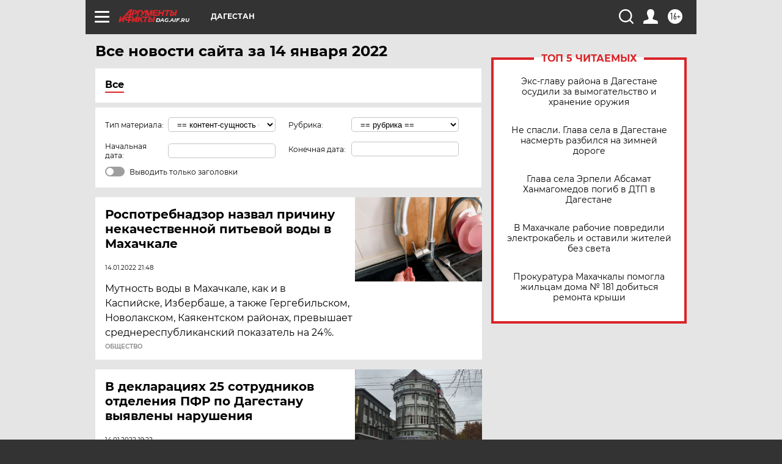

--- FILE ---
content_type: text/html
request_url: https://tns-counter.ru/nc01a**R%3Eundefined*aif_ru/ru/UTF-8/tmsec=aif_ru/480638604***
body_size: -72
content:
97757C31694F8F85X1766821765:97757C31694F8F85X1766821765